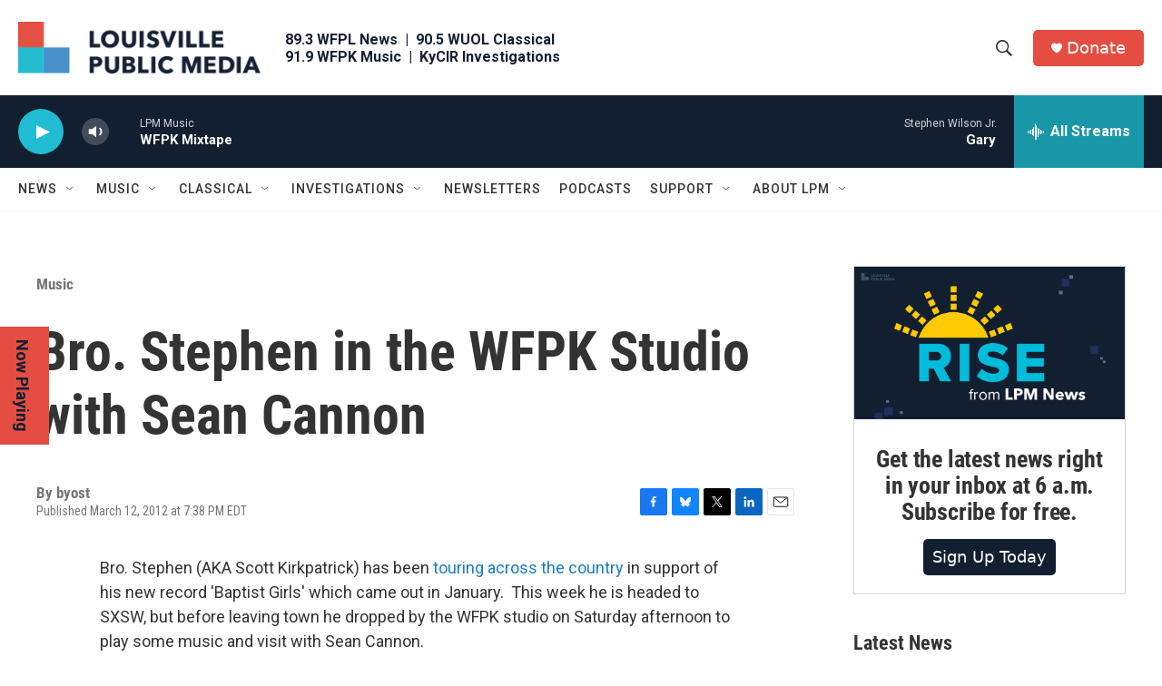

--- FILE ---
content_type: text/html; charset=utf-8
request_url: https://www.google.com/recaptcha/api2/aframe
body_size: 135
content:
<!DOCTYPE HTML><html><head><meta http-equiv="content-type" content="text/html; charset=UTF-8"></head><body><script nonce="pB7xQ9Y8qt8W5Zc8aaT-sA">/** Anti-fraud and anti-abuse applications only. See google.com/recaptcha */ try{var clients={'sodar':'https://pagead2.googlesyndication.com/pagead/sodar?'};window.addEventListener("message",function(a){try{if(a.source===window.parent){var b=JSON.parse(a.data);var c=clients[b['id']];if(c){var d=document.createElement('img');d.src=c+b['params']+'&rc='+(localStorage.getItem("rc::a")?sessionStorage.getItem("rc::b"):"");window.document.body.appendChild(d);sessionStorage.setItem("rc::e",parseInt(sessionStorage.getItem("rc::e")||0)+1);localStorage.setItem("rc::h",'1769236709030');}}}catch(b){}});window.parent.postMessage("_grecaptcha_ready", "*");}catch(b){}</script></body></html>